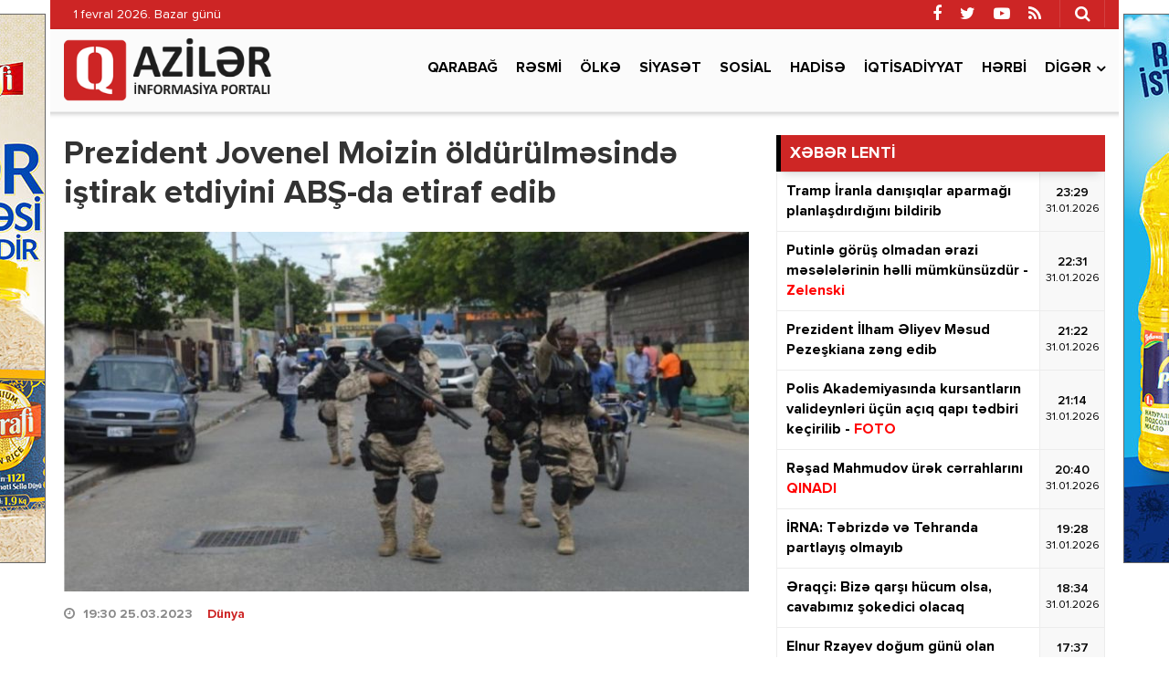

--- FILE ---
content_type: text/html; charset=utf-8
request_url: https://qaziler.az/news/world/137619-prezident-jovenel-moizin-oldurulmesinde-istirak-etdiyini-abs-da-etiraf-edib
body_size: 13737
content:
<!DOCTYPE html>
<html lang="az" class="no-js">
<head>
    <base href="https://qaziler.az/"/>
    <title>Prezident Jovenel Moizin öldürülməsində iştirak etdiyini ABŞ-da etiraf edib</title>
    <meta charset="utf-8">
    <meta http-equiv="X-UA-Compatible" content="IE=edge">
    <meta name="viewport" content="width=device-width, initial-scale=1">
    <meta name="copyright" content="© 2021 NetService Azerbaijan | www.netservice.az"/>
    <meta http-equiv="Refresh" content="1800"/>

    <meta name="description" content="Prezident Jovenel Moizin öldürülməsində iştirak etdiyini ABŞ-da etiraf edib" />
    <meta property="og:type" content="article"/>
    <meta property="og:title" content="Prezident Jovenel Moizin öldürülməsində iştirak etdiyini ABŞ-da etiraf edib"/>
    <meta property="og:description" content="Prezident Jovenel Moizin öldürülməsində iştirak etdiyini ABŞ-da etiraf edib"/>
    <meta property="og:url" content="https://qaziler.az/news/world/137619-prezident-jovenel-moizin-oldurulmesinde-istirak-etdiyini-abs-da-etiraf-edib"/>
    <meta property="og:site_name" content="Qaziler.az"/>
    <meta property="fb:app_id" content="338640950608933"/>
    <meta property="og:locale" content="az"/>
    <meta property="og:image" content="https://img.qaziler.az/news/2023/03/photo_137619.jpg?v=MjAyMy0wMy0yNSAxMDoyMjoxOA=="/>
    <meta property="og:image:secure_url" content="https://img.qaziler.az/news/2023/03/photo_137619.jpg?v=MjAyMy0wMy0yNSAxMDoyMjoxOA=="/>

    <meta property="og:image:width" content="750" />
    <meta property="og:image:height" content="436" />
    
    <link rel="apple-touch-icon" sizes="180x180" href="/assets/favicon/apple-touch-icon.png">
    <link rel="icon" type="image/png" sizes="32x32" href="/assets/favicon/favicon-32x32.png">
    <link rel="icon" type="image/png" sizes="16x16" href="/assets/favicon/favicon-16x16.png">
    <link rel="manifest" href="/site.webmanifest">

    <link rel="canonical" href="https://qaziler.az/news/world/137619-prezident-jovenel-moizin-oldurulmesinde-istirak-etdiyini-abs-da-etiraf-edib"/>
    <link rel="shortlink" href="https://qaziler.az/news/world/137619-prezident-jovenel-moizin-oldurulmesinde-istirak-etdiyini-abs-da-etiraf-edib"/>
    <link rel="alternate" type="application/rss+xml" title=" &raquo; Feed" href="https://cmn.qaziler.az/rss"/>

    <link rel="stylesheet" href="assets/css/dashicons.min.css" type="text/css" media="all" />
    <link rel="stylesheet" href="assets/css/elusive.min.css" type="text/css" media="all" />
    <link rel="stylesheet" href="assets/css/font-awesome.min.css" type="text/css" media="all" />
    <link rel="stylesheet" href="assets/css/foundation-icons.min.css" type="text/css" media="all" />
    <link rel="stylesheet" href="assets/css/genericons.min.css" type="text/css" media="all" />
    <link rel="stylesheet" href="assets/css/extra.min.css" type="text/css" media="all" />
    <link rel="stylesheet" href='assets/css/fonts.css' type="text/css" media="all" />
    <link rel="stylesheet" href="assets/css/bootstrap.min.css" type="text/css" media="all" />
    <link rel="stylesheet" href="assets/css/animate.min.css" type="text/css" media="all" />
    <link rel="stylesheet" href="assets/css/fancybox.min.css" type="text/css" media="all" />
    <link rel="stylesheet" href="assets/css/swiper.min.css" type="text/css" media="all" />
    <link rel="stylesheet" href="assets/css/hamburgers.min.css" type="text/css" media="all" />
    <link rel="stylesheet" href="//cdnjs.cloudflare.com/ajax/libs/weather-icons/2.0.9/css/weather-icons.min.css" type="text/css" media="all" />
    <link rel="stylesheet" href="//cdnjs.cloudflare.com/ajax/libs/fotorama/4.6.4/fotorama.css" type="text/css" media="all" />
    <link rel="stylesheet" href="assets/css/layout.min.css" type="text/css" media="all" />
    <link rel="stylesheet" href="assets/css/resolution.min.css" type="text/css" media="all" />
    <link rel="stylesheet" href="assets/css/custom.css?v=697eb2be63e54" type="text/css" media="all" />
    <script type="text/javascript" src="assets/js/jquery.min.js" id="jquery-js"></script>
    <script type="text/javascript" src="assets/js/frontend.js" id='stop-user-enumeration-js'></script>

    <!--[if lt IE 9]>
    <script src="assets/js/html5shiv.js"></script>
    <script src="assets/js/respond.js"></script>
    <![endif]-->
	
	<script>
	window.digitalks=window.digitalks||new function(){var t=this;t._e=[],t._c={},t.config=function(c){var i;t._c=c,t._c.script_id?((i=document.createElement("script")).src="//data.digitalks.az/v1/scripts/"+t._c.script_id+"/track.js?&cb="+Math.random(),i.async=!0,document.head.appendChild(i)):console.error("digitalks: script_id cannot be empty!")};["track","identify"].forEach(function(c){t[c]=function(){t._e.push([c].concat(Array.prototype.slice.call(arguments,0)))}})};
	 
	digitalks.config({
		script_id: "1ef20dc9-4d5c-4846-a773-c735142567d1",
		page_url: location.href,
		referrer: document.referrer
	})
	</script>

    <script type='text/javascript' src='https://platform-api.sharethis.com/js/sharethis.js#property=647f17b35380390019972213&product=sop' async='async'></script>

    <!-- Google tag (gtag.js) -->
    <script async src="https://www.googletagmanager.com/gtag/js?id=G-NCPBXESS8G"></script>
    <script>
        window.dataLayer = window.dataLayer || [];
        function gtag(){dataLayer.push(arguments);}
        gtag('js', new Date());

        gtag('config', 'G-NCPBXESS8G');
    </script>

</head>
<body>
<div id="megamenu-overlay"></div>
<nav id="megamenu" class="megamenu-class">
    <div class="megamenu-header clearfix">
        <button class="megamenu-close" type="button" title="Bağla">
            <i class="fa fa-close" aria-hidden="true"></i>
        </button>
    </div>
    <div class="megamenu-search clearfix">
        <form role="search" method="get" class="search-form" action="/" onsubmit="return false;">
            <input type="search" class="search-field" autocomplete="off" minlength="3" placeholder="Axtar &hellip;" value="" name="q" />
            <button type="submit" class="search-submit"><i class="fa fa-search" aria-hidden="true"></i></button>
        </form>
    </div>
    <div class="megamenu-inner clearfix">
        <ul id="megamenu-navigation" class="megamenu-class">
            <li class="flag menu-item menu-item-has-children"><a href="#">Dil seçin</a>
                <ul class="sub-menu">
                    <li class="menu-item current-menu-item"><a href="#" aria-current="page">Azərbaycan dilində</a></li>
                    <li class="menu-item"><a href="#ru">На русском</a></li>
                </ul>
            </li>
            <li class="menu-item current-menu-item"><a href="#" aria-current="page">Ana səhifə</a></li>
                            <li class="menu-item ">
                    <a href="news/karabakh">Qarabağ</a>
                </li>
                            <li class="menu-item ">
                    <a href="news/official">Rəsmi</a>
                </li>
                            <li class="menu-item ">
                    <a href="news/country">Ölkə</a>
                </li>
                            <li class="menu-item ">
                    <a href="news/politics">Siyasət</a>
                </li>
                            <li class="menu-item ">
                    <a href="news/social">Sosial</a>
                </li>
                            <li class="menu-item ">
                    <a href="news/hadise">Hadisə</a>
                </li>
                            <li class="menu-item ">
                    <a href="news/economy">İqtisadiyyat</a>
                </li>
                            <li class="menu-item ">
                    <a href="news/army">Hərbi</a>
                </li>
                        <li class="menu-item"><a href="#topic/video/">Video</a></li>
            <li class="menu-item"><a href="#topic/photo/">Foto</a></li>
        </ul>
    </div>
    <div class="megamenu-copyright clearfix">
        <p>© 2026 <a href="https://qaziler.az/">Qaziler.az</a> - Bütün hüquqlar qorunur.</p>
        <p class="small">Məlumatdan istifadə etdikdə istinad mütləqdir. Məlumat internet səhifələrində istifadə edildikdə müvafiq keçidin qoyulması mütləqdir.</p>
        <ul class="megamenu-social-links">
            <li class="facebook">
                <a href="https://www.facebook.com/Redaktoraz-2090673744564594" target="_blank" title="Facebook" rel="nofollow">
                    <i class="fa fa-facebook" aria-hidden="true"></i>
                </a>
            </li>
            <li class="twitter">
                <a href="https://www.twitter.com/" target="_blank" title="Twitter" rel="nofollow">
                    <i class="fa fa-twitter" aria-hidden="true"></i>
                </a>
            </li>
            <li class="youtube">
                <a href="https://www.youtube.com/" target="_blank" title="Youtube" rel="nofollow">
                    <i class="fa fa-youtube-play" aria-hidden="true"></i>
                </a>
            </li>
            <li class="rss">
                <a href="https://cmn.qaziler.az/rss" target="_blank" title="RSS" rel="nofollow">
                    <i class="fa fa-rss" aria-hidden="true"></i>
                </a>
            </li>
        </ul>
    </div>
</nav>
<header id="header" class="header-class" role="banner">
    <div class="header-container container">
        <div class="header-left-area">
            <div class="hidden-xs">
                <p class="header-date">1 fevral 2026. Bazar günü</p>
            </div>
            <div class="visible-xs">
                <div class="header-logo">
                    <div class="header-div-balance">
                        <a href="/" title="Qaziler.az" class="logo-link">
                            <h1 id="logo">Qaziler.az</h1>
                        </a>
                    </div>
                </div>
                <div class="header-megamenu-button">
                    <div class="header-div-balance">
                        <button id="megamenu-open" class="hamburger" type="button" title="Meqa menyunu aç">
                    <span class="hamburger-box">
                    <span class="hamburger-inner"></span>
                    </span>
                        </button>
                    </div>
                </div>
            </div>
        </div>
        <div class="header-right-area">
            <div class="header-page-links">
                <div class="header-div-balance">
                </div>
            </div>
            <div class="header-search-button">
                <div class="header-div-balance">
                    <button class="search-button" type="button" title="Axtarışa başla">
                        <i class="fa fa-search" aria-hidden="true"></i>
                    </button>
                </div>
                <div class="search-box">
                    <form role="search" method="get" class="search-form" action="/" onsubmit="return false;">
                        <input type="search" class="search-field" autocomplete="off" minlength="3" placeholder="Axtar &hellip;" value="" name="s" />
                        <button type="submit" class="search-submit"><i class="fa fa-search" aria-hidden="true"></i></button>
                    </form>
                </div>
            </div>
            <div class="header-social-links">
                <div class="header-div-balance">
                    <ul class="social-links">
                        <li class="facebook">
                            <a href="https://www.facebook.com/Redaktoraz-2090673744564594" target="_blank" data-toggle="tooltip" data-placement="bottom" title="Facebook" rel="nofollow">
                                <i class="fa fa-facebook" aria-hidden="true"></i>
                            </a>
                        </li>
                        <li class="twitter">
                            <a href="https://www.twitter.com/" target="_blank" data-toggle="tooltip" data-placement="bottom" title="Twitter" rel="nofollow">
                                <i class="fa fa-twitter" aria-hidden="true"></i>
                            </a>
                        </li>
                        <li class="youtube">
                            <a href="https://www.youtube.com/" target="_blank" data-toggle="tooltip" data-placement="bottom" title="Youtube" rel="nofollow">
                                <i class="fa fa-youtube-play" aria-hidden="true"></i>
                            </a>
                        </li>
                        <li class="rss">
                            <a href="https://cmn.qaziler.az/rss" target="_blank" data-toggle="tooltip" data-placement="bottom" title="RSS" rel="nofollow">
                                <i class="fa fa-rss" aria-hidden="true"></i>
                            </a>
                        </li>
                    </ul>
                </div>
            </div>
        </div>
    </div>
</header>
<nav id="navigation" class="navigation-class" role="navigation">
    <div class="navigation-container container">
        <div class="clearfix"></div>
        <a href="/"><img src="assets/images/logo.png" style="height: 70px; margin: 10px 0; float: left" /></a>
        <ul id="primary-navigation" class="primary-class">
                            <li class="menu-item ">
                    <a href="news/karabakh">Qarabağ</a>
                </li>
                            <li class="menu-item ">
                    <a href="news/official">Rəsmi</a>
                </li>
                            <li class="menu-item ">
                    <a href="news/country">Ölkə</a>
                </li>
                            <li class="menu-item ">
                    <a href="news/politics">Siyasət</a>
                </li>
                            <li class="menu-item ">
                    <a href="news/social">Sosial</a>
                </li>
                            <li class="menu-item ">
                    <a href="news/hadise">Hadisə</a>
                </li>
                            <li class="menu-item ">
                    <a href="news/economy">İqtisadiyyat</a>
                </li>
                            <li class="menu-item ">
                    <a href="news/army">Hərbi</a>
                </li>
                        <li class="menu-item menu-item-has-children"><a href="#">Digər</a>
                <ul class="sub-menu">
                                            <li class="menu-item"><a href="news/health">Sağlamlıq</a></li>
                                            <li class="menu-item"><a href="news/sience">Elm və təhsil</a></li>
                                            <li class="menu-item"><a href="news/sport">İdman</a></li>
                                            <li class="menu-item"><a href="news/culture">Mədəniyyət</a></li>
                                            <li class="menu-item"><a href="news/interview">Müsahibə</a></li>
                                            <li class="menu-item"><a href="news/world">Dünya</a></li>
                                            <li class="menu-item"><a href="news/interesting">Maraqlı</a></li>
                                            <li class="menu-item"><a href="news/region">Region</a></li>
                                            <li class="menu-item"><a href="news/opinion">Mövqe</a></li>
                                    </ul>
            </li>
            <!--<li class="video menu-item"><a href="#topic/video/">Video</a></li>
            <li class="photo menu-item"><a href="#topic/photo/">Foto</a></li>-->
        </ul>
    </div>
</nav>
<script>
    jQuery('form button[type=submit]').on('click',function(){
        var q = jQuery(this).prev().val();
        window.location.href='/search/'+q;
    });
</script><div id="wrapper" class="wrapper-class">
    <div class="wrapper-container container">
        <div class="wrapper-row row">
            <div class="container-fluid">
                <div class="row">
                    <main id="main" class="main-class col-lg-8 col-md-8 col-sm-12 col-xs-12 margin-bottom mobile" role="main">
    <div class="main-inner">
        <article class="news-full">
            <h1 class="post-title">
                <strong>Prezident Jovenel Moizin öldürülməsində iştirak etdiyini ABŞ-da etiraf edib</strong>
            </h1>
            <div class="post-thumbnail-fill">
                <img width="768" height="403" src="https://img.qaziler.az/news/2023/03/photo_137619.jpg?v=MjAyMy0wMy0yNSAxMDoyMjoxOA==" class="frontend-thumbnail" alt="Prezident Jovenel Moizin öldürülməsində iştirak etdiyini ABŞ-da etiraf edib" loading="lazy" title="Prezident Jovenel Moizin öldürülməsində iştirak etdiyini ABŞ-da etiraf edib" />
                <img src="assets/images/share-thumbnail.jpg" class="backend-thumbnail" alt="backend" rel="nofollow">
            </div>
            <div class="post-caption clearfix">
                <div class="post-meta clearfix">
                    <span class="post-date icon-right">
                        <i class="fa fa-clock-o"></i>
                        <time datetime="2023-03-25T19:30:00+04:00">19:30 25.03.2023</time>
                        &nbsp;&nbsp;
                        <a href="news/world">Dünya</a>

                    </span>
                                    </div>
                <div class="post-entry clearfix" itemprop="articleBody">
                                        <p>Haiti və Çili vətəndaşı Rodolf Jaar 2021-ci ilin iyulunda Haiti prezidenti Jovenel Moizin öldürülməsində iştirak etdiyini ABŞ-da etiraf edib.</p>

<p>QAZİLER.AZ Trend-ə istinadən verdiyi məlumata görə,  R.Jaar günahını Mayami məhkəməsində etiraf edib. O, Haiti liderinin oğurlanması və öldürülməsinə maliyyə dəstəyi verdiyini bildirib.</p>

<p>Bildirilir ki, o, cinayətkar qruplaşmanın üzvü olan Kolumbiya vətəndaşlarını silah, ərzaq və mənzillə də təmin edib.</p>

<p>Eyni zamanda, təqsirləndirilən şəxs ABŞ-da həbsdə olan daha on nəfərin mühakimə olunmasına kömək edəcək məlumatları təqdim edərək, istintaqla razılaşıb.</p>

<p> </p>

<p> </p>
                    
                    
                    <div class="post-share" style="margin-top: 20px;">
                        <!-- ShareThis BEGIN --><div class="sharethis-inline-share-buttons"></div><!-- ShareThis END -->
                    </div>
                </div>
            </div>
        </article>

        <div class="wide_banner">
            <div class="text-center">
                <div class="hidden-xs">
					<a href="https://bit.ly/linkkorovushka" target="_blank"><img src="/assets/adv/wpm/korovushka_740x90.jpg" style="border: 1px solid #666; margin: 0 0 20px;max-width: 100%" /></a>
					                </div>
                <div class="visible-xs hidden-sm hidden-md hidden-lg">
                    <a href="https://bit.ly/linkashrafi" target="_blank">
						<img src="/assets/adv/wpm/ashrafi_320x200.jpg" style="border: 1px solid #666;max-width: 100%" />
					</a>
					<br/><br/>
					<a href="https://bit.ly/linksunpalermo" target="_blank">
						<img src="/assets/adv/wpm/sun_palermo_320x200.jpg" style="border: 1px solid #666;max-width: 100%" />
					</a>
					<br/><br/>
					<a href="https://bit.ly/linkkorovushka" target="_blank">
						<img src="/assets/adv/wpm/korovushka_320x200.jpg" style="border: 1px solid #666;max-width: 100%" />
					</a>
					<br/><br/>
					<img src="/assets/adv/wpm/odel_320x200.jpg" style="border: 1px solid #666; max-width: 100%" />
					<br/><br/>
                                    </div>
            </div>
            <div style="max-width: 100%; text-align:center;margin: 0 0 40px;">
                <a href="http://diaspor.gov.az/qarabag/" target="_blank"><img src="/assets/adv/diaspora.png" alt="Diaspora" style="max-width: 100%;" /></a>
            </div>
        </div>

        <div class="sidebar-class">
            <div class="row">
                                    <div class="widget-odd widget-first widget-1 widget hide-meta am_widget_full col-sm-12 col-xs-12">
                        <h4 class="widget-title">
                            <span><a href="news/world">Dünya</a></span>
                        </h4>
                        <div class="row">
                                                            <div class="col-lg-4 col-md-6 col-sm-12 col-xs-12">
                                    <article class="col-item">
                                        <div class="post-thumbnail-fill">
                                            <a href="news/world/188985-tramp-iranla-danisiqlar-aparmagi-planlasdirdigini-bildirib" title="Tramp İranla danışıqlar aparmağı planlaşdırdığını bildirib">
                                                <img width="480" height="350" src="https://img.qaziler.az/news/2026/01/photo_187606.jpg" class="frontend-thumbnail" alt="Tramp İranla danışıqlar aparmağı planlaşdırdığını bildirib" loading="lazy" title="Tramp İranla danışıqlar aparmağı planlaşdırdığını bildirib" />
                                                <img src="assets/images/mobile-thumbnail.jpg" class="backend-thumbnail" alt="backend" rel="nofollow">
                                            </a>
                                        </div>
                                        <div class="featured-caption" style="min-height: 100px">
                                            <a href="news/world/188985-tramp-iranla-danisiqlar-aparmagi-planlasdirdigini-bildirib" title="Tramp İranla danışıqlar aparmağı planlaşdırdığını bildirib">
                                                <div class="featured-title">
                                                    <strong>Tramp İranla danışıqlar aparmağı planlaşdırdığını bildirib</strong>
                                                </div>
                                            </a>
                                        </div>
                                    </article>
                                </div>
                                                            <div class="col-lg-4 col-md-6 col-sm-12 col-xs-12">
                                    <article class="col-item">
                                        <div class="post-thumbnail-fill">
                                            <a href="news/world/188965-abs-iran-dunyanin-her-yerindeki-banklara-pul-kocurur" title="ABŞ: İran dünyanın hər yerindəki banklara pul köçürür">
                                                <img width="480" height="350" src="https://img.qaziler.az/news/2026/01/photo_188965.jpg" class="frontend-thumbnail" alt="ABŞ: İran dünyanın hər yerindəki banklara pul köçürür" loading="lazy" title="ABŞ: İran dünyanın hər yerindəki banklara pul köçürür" />
                                                <img src="assets/images/mobile-thumbnail.jpg" class="backend-thumbnail" alt="backend" rel="nofollow">
                                            </a>
                                        </div>
                                        <div class="featured-caption" style="min-height: 100px">
                                            <a href="news/world/188965-abs-iran-dunyanin-her-yerindeki-banklara-pul-kocurur" title="ABŞ: İran dünyanın hər yerindəki banklara pul köçürür">
                                                <div class="featured-title">
                                                    <strong>ABŞ: İran dünyanın hər yerindəki banklara pul köçürür</strong>
                                                </div>
                                            </a>
                                        </div>
                                    </article>
                                </div>
                                                            <div class="col-lg-4 col-md-6 col-sm-12 col-xs-12">
                                    <article class="col-item">
                                        <div class="post-thumbnail-fill">
                                            <a href="news/world/188961-tramp-iranin-abs-ile-raziliga-gelmek-istediyini-bildirib" title="Tramp İranın ABŞ ilə razılığa gəlmək istədiyini bildirib">
                                                <img width="480" height="350" src="https://img.qaziler.az/news/2026/01/photo_188961.jpg" class="frontend-thumbnail" alt="Tramp İranın ABŞ ilə razılığa gəlmək istədiyini bildirib" loading="lazy" title="Tramp İranın ABŞ ilə razılığa gəlmək istədiyini bildirib" />
                                                <img src="assets/images/mobile-thumbnail.jpg" class="backend-thumbnail" alt="backend" rel="nofollow">
                                            </a>
                                        </div>
                                        <div class="featured-caption" style="min-height: 100px">
                                            <a href="news/world/188961-tramp-iranin-abs-ile-raziliga-gelmek-istediyini-bildirib" title="Tramp İranın ABŞ ilə razılığa gəlmək istədiyini bildirib">
                                                <div class="featured-title">
                                                    <strong>Tramp İranın ABŞ ilə razılığa gəlmək istədiyini bildirib</strong>
                                                </div>
                                            </a>
                                        </div>
                                    </article>
                                </div>
                                                            <div class="col-lg-4 col-md-6 col-sm-12 col-xs-12">
                                    <article class="col-item">
                                        <div class="post-thumbnail-fill">
                                            <a href="news/world/188964-sotlandiyada-melaniya-tramp-haqqinda-filmin-premyerasina-cemi-16-bilet-satildi" title="Şotlandiyada Melaniya Tramp haqqında filmin premyerasına cəmi 16 bilet satıldı">
                                                <img width="480" height="350" src="https://img.qaziler.az/news/2026/01/photo_188964.jpg" class="frontend-thumbnail" alt="Şotlandiyada Melaniya Tramp haqqında filmin premyerasına cəmi 16 bilet satıldı" loading="lazy" title="Şotlandiyada Melaniya Tramp haqqında filmin premyerasına cəmi 16 bilet satıldı" />
                                                <img src="assets/images/mobile-thumbnail.jpg" class="backend-thumbnail" alt="backend" rel="nofollow">
                                            </a>
                                        </div>
                                        <div class="featured-caption" style="min-height: 100px">
                                            <a href="news/world/188964-sotlandiyada-melaniya-tramp-haqqinda-filmin-premyerasina-cemi-16-bilet-satildi" title="Şotlandiyada Melaniya Tramp haqqında filmin premyerasına cəmi 16 bilet satıldı">
                                                <div class="featured-title">
                                                    <strong>Şotlandiyada Melaniya Tramp haqqında filmin premyerasına cəmi 16 bilet satıldı</strong>
                                                </div>
                                            </a>
                                        </div>
                                    </article>
                                </div>
                                                            <div class="col-lg-4 col-md-6 col-sm-12 col-xs-12">
                                    <article class="col-item">
                                        <div class="post-thumbnail-fill">
                                            <a href="news/world/188959-abs-iranin-daxili-isler-nazirine-qarsi-sanksiya-tetbiq-edib" title="ABŞ İranın daxili işlər nazirinə qarşı sanksiya tətbiq edib">
                                                <img width="480" height="350" src="https://img.qaziler.az/news/2026/01/photo_188959.jpg" class="frontend-thumbnail" alt="ABŞ İranın daxili işlər nazirinə qarşı sanksiya tətbiq edib" loading="lazy" title="ABŞ İranın daxili işlər nazirinə qarşı sanksiya tətbiq edib" />
                                                <img src="assets/images/mobile-thumbnail.jpg" class="backend-thumbnail" alt="backend" rel="nofollow">
                                            </a>
                                        </div>
                                        <div class="featured-caption" style="min-height: 100px">
                                            <a href="news/world/188959-abs-iranin-daxili-isler-nazirine-qarsi-sanksiya-tetbiq-edib" title="ABŞ İranın daxili işlər nazirinə qarşı sanksiya tətbiq edib">
                                                <div class="featured-title">
                                                    <strong>ABŞ İranın daxili işlər nazirinə qarşı sanksiya tətbiq edib</strong>
                                                </div>
                                            </a>
                                        </div>
                                    </article>
                                </div>
                                                            <div class="col-lg-4 col-md-6 col-sm-12 col-xs-12">
                                    <article class="col-item">
                                        <div class="post-thumbnail-fill">
                                            <a href="news/world/188958-ukraynada-magaza-sahiblerine-ehtiyat-toplamaq-tovsiye-olunub" title="Ukraynada mağaza sahiblərinə ehtiyat toplamaq tövsiyə olunub">
                                                <img width="480" height="350" src="https://img.qaziler.az/news/2026/01/photo_188958.jpg" class="frontend-thumbnail" alt="Ukraynada mağaza sahiblərinə ehtiyat toplamaq tövsiyə olunub" loading="lazy" title="Ukraynada mağaza sahiblərinə ehtiyat toplamaq tövsiyə olunub" />
                                                <img src="assets/images/mobile-thumbnail.jpg" class="backend-thumbnail" alt="backend" rel="nofollow">
                                            </a>
                                        </div>
                                        <div class="featured-caption" style="min-height: 100px">
                                            <a href="news/world/188958-ukraynada-magaza-sahiblerine-ehtiyat-toplamaq-tovsiye-olunub" title="Ukraynada mağaza sahiblərinə ehtiyat toplamaq tövsiyə olunub">
                                                <div class="featured-title">
                                                    <strong>Ukraynada mağaza sahiblərinə ehtiyat toplamaq tövsiyə olunub</strong>
                                                </div>
                                            </a>
                                        </div>
                                    </article>
                                </div>
                                                            <div class="col-lg-4 col-md-6 col-sm-12 col-xs-12">
                                    <article class="col-item">
                                        <div class="post-thumbnail-fill">
                                            <a href="news/world/188957-niderland-rusiyani-tehlukesizliyine-esas-tehdid" title="Niderland Rusiyanı təhlükəsizliyinə əsas təhdid  elan etdi">
                                                <img width="480" height="350" src="https://img.qaziler.az/news/2026/01/photo_188957.jpg" class="frontend-thumbnail" alt="Niderland Rusiyanı təhlükəsizliyinə əsas təhdid  elan etdi" loading="lazy" title="Niderland Rusiyanı təhlükəsizliyinə əsas təhdid  elan etdi" />
                                                <img src="assets/images/mobile-thumbnail.jpg" class="backend-thumbnail" alt="backend" rel="nofollow">
                                            </a>
                                        </div>
                                        <div class="featured-caption" style="min-height: 100px">
                                            <a href="news/world/188957-niderland-rusiyani-tehlukesizliyine-esas-tehdid" title="Niderland Rusiyanı təhlükəsizliyinə əsas təhdid  elan etdi">
                                                <div class="featured-title">
                                                    <strong>Niderland Rusiyanı təhlükəsizliyinə əsas təhdid  <font color='red'>elan etdi</font></strong>
                                                </div>
                                            </a>
                                        </div>
                                    </article>
                                </div>
                                                            <div class="col-lg-4 col-md-6 col-sm-12 col-xs-12">
                                    <article class="col-item">
                                        <div class="post-thumbnail-fill">
                                            <a href="news/world/188955-niderland-kiyeve-her-il-3-milyard-avrodan-cox-vesait-ayirmagi-planlayir" title="Niderland Kiyevə hər il 3 milyard avrodan çox vəsait ayırmağı planlayır">
                                                <img width="480" height="350" src="https://img.qaziler.az/news/2026/01/photo_188955.jpg" class="frontend-thumbnail" alt="Niderland Kiyevə hər il 3 milyard avrodan çox vəsait ayırmağı planlayır" loading="lazy" title="Niderland Kiyevə hər il 3 milyard avrodan çox vəsait ayırmağı planlayır" />
                                                <img src="assets/images/mobile-thumbnail.jpg" class="backend-thumbnail" alt="backend" rel="nofollow">
                                            </a>
                                        </div>
                                        <div class="featured-caption" style="min-height: 100px">
                                            <a href="news/world/188955-niderland-kiyeve-her-il-3-milyard-avrodan-cox-vesait-ayirmagi-planlayir" title="Niderland Kiyevə hər il 3 milyard avrodan çox vəsait ayırmağı planlayır">
                                                <div class="featured-title">
                                                    <strong>Niderland Kiyevə hər il 3 milyard avrodan çox vəsait ayırmağı planlayır</strong>
                                                </div>
                                            </a>
                                        </div>
                                    </article>
                                </div>
                                                            <div class="col-lg-4 col-md-6 col-sm-12 col-xs-12">
                                    <article class="col-item">
                                        <div class="post-thumbnail-fill">
                                            <a href="news/world/188954-kruiz-gemisinde-200-sernisin-muemmali-xesteliye-yoluxub" title="Kruiz gəmisində 200 sərnişin müəmmalı xəstəliyə yoluxub">
                                                <img width="480" height="350" src="https://img.qaziler.az/news/2026/01/photo_188954.jpg?v=MjAyNi0wMS0zMCAyMDo0MzowMA==" class="frontend-thumbnail" alt="Kruiz gəmisində 200 sərnişin müəmmalı xəstəliyə yoluxub" loading="lazy" title="Kruiz gəmisində 200 sərnişin müəmmalı xəstəliyə yoluxub" />
                                                <img src="assets/images/mobile-thumbnail.jpg" class="backend-thumbnail" alt="backend" rel="nofollow">
                                            </a>
                                        </div>
                                        <div class="featured-caption" style="min-height: 100px">
                                            <a href="news/world/188954-kruiz-gemisinde-200-sernisin-muemmali-xesteliye-yoluxub" title="Kruiz gəmisində 200 sərnişin müəmmalı xəstəliyə yoluxub">
                                                <div class="featured-title">
                                                    <strong>Kruiz gəmisində 200 sərnişin müəmmalı xəstəliyə yoluxub</strong>
                                                </div>
                                            </a>
                                        </div>
                                    </article>
                                </div>
                                                    </div>
                    </div>
                            </div>
        </div>
        
        <div class="clearfix"></div>
    </div>
</main>




                    <aside id="__sidebar" class="sidebar-class col-lg-4 col-md-4 col-sm-12 col-xs-12 margin-bottom" role="complementary">
                        <!--<div id="custom_html-7" class="widget_text widget-odd widget-first widget-1 widget widget_custom_html">
                            <div class="textwidget custom-html-widget">
                                Reklam
                            </div>
                        </div>-->
                            <div id="am_widget_lent-3" class="widget-odd widget-first widget-1 widget am_widget_lent">
        <h4 class="widget-title">XƏBƏR LENTİ</h4>
        <div class="news-lent">
                            <article id="lent-0" class="lent-list clearfix">
                    <a href="news/world/188985-tramp-iranla-danisiqlar-aparmagi-planlasdirdigini-bildirib" title="Tramp İranla danışıqlar aparmağı planlaşdırdığını bildirib">
                        <div class="title">
                            <strong>Tramp İranla danışıqlar aparmağı planlaşdırdığını bildirib</strong>
                        </div>
                        <div class="time">
                            <div class="time-middle">23:29                                <span>31.01.2026</span>
                            </div>
                        </div>
                    </a>
                </article>
                            <article id="lent-1" class="lent-list clearfix">
                    <a href="news/region/188984-putinle-gorus-olmadan-erazi-meselelerinin-helli-mumkunsuzdur" title="Putinlə görüş olmadan ərazi məsələlərinin həlli mümkünsüzdür -  Zelenski">
                        <div class="title">
                            <strong>Putinlə görüş olmadan ərazi məsələlərinin həlli mümkünsüzdür -  <font color='red'>Zelenski</font></strong>
                        </div>
                        <div class="time">
                            <div class="time-middle">22:31                                <span>31.01.2026</span>
                            </div>
                        </div>
                    </a>
                </article>
                            <article id="lent-2" class="lent-list clearfix">
                    <a href="news/official/188983-prezident-ilham-eliyev-mesud-pezeskiana-zeng-edib" title="Prezident İlham Əliyev Məsud Pezeşkiana zəng edib">
                        <div class="title">
                            <strong>Prezident İlham Əliyev Məsud Pezeşkiana zəng edib</strong>
                        </div>
                        <div class="time">
                            <div class="time-middle">21:22                                <span>31.01.2026</span>
                            </div>
                        </div>
                    </a>
                </article>
                            <article id="lent-3" class="lent-list clearfix">
                    <a href="news/country/188982-polis-akademiyasinda-kursantlarin-valideynleri-ucun-aciq-qapi-tedbiri-kecirilib" title="Polis Akademiyasında kursantların valideynləri üçün açıq qapı tədbiri keçirilib - FOTO">
                        <div class="title">
                            <strong>Polis Akademiyasında kursantların valideynləri üçün açıq qapı tədbiri keçirilib - <font color='red'>FOTO</font></strong>
                        </div>
                        <div class="time">
                            <div class="time-middle">21:14                                <span>31.01.2026</span>
                            </div>
                        </div>
                    </a>
                </article>
                            <article id="lent-4" class="lent-list clearfix">
                    <a href="news/health/188980-resad-mahmudov-urek-cerrahlarini" title="Rəşad Mahmudov ürək cərrahlarını  QINADI">
                        <div class="title">
                            <strong>Rəşad Mahmudov ürək cərrahlarını  <font color='red'>QINADI</font></strong>
                        </div>
                        <div class="time">
                            <div class="time-middle">20:40                                <span>31.01.2026</span>
                            </div>
                        </div>
                    </a>
                </article>
                            <article id="lent-5" class="lent-list clearfix">
                    <a href="news/region/188981-irna-tebrizde-ve-tehranda-partlayis-olmayib" title="İRNA: Təbrizdə və Tehranda partlayış olmayıb">
                        <div class="title">
                            <strong>İRNA: Təbrizdə və Tehranda partlayış olmayıb</strong>
                        </div>
                        <div class="time">
                            <div class="time-middle">19:28                                <span>31.01.2026</span>
                            </div>
                        </div>
                    </a>
                </article>
                            <article id="lent-6" class="lent-list clearfix">
                    <a href="news/region/188979-eraqci-bize-qarsi-hucum-olsa-cavabimiz-sokedici-olacaq" title="Əraqçi: Bizə qarşı hücum olsa, cavabımız şokedici olacaq">
                        <div class="title">
                            <strong>Əraqçi: Bizə qarşı hücum olsa, cavabımız şokedici olacaq</strong>
                        </div>
                        <div class="time">
                            <div class="time-middle">18:34                                <span>31.01.2026</span>
                            </div>
                        </div>
                    </a>
                </article>
                            <article id="lent-7" class="lent-list clearfix">
                    <a href="news/country/188977-elnur-rzayev-dogum-gunu-olan-sehid-ovladlari-ile-gorusub" title="Elnur Rzayev doğum günü olan şəhid övladları ilə görüşüb - FOTO">
                        <div class="title">
                            <strong>Elnur Rzayev doğum günü olan şəhid övladları ilə görüşüb - <font color='red'>FOTO</font></strong>
                        </div>
                        <div class="time">
                            <div class="time-middle">17:37                                <span>31.01.2026</span>
                            </div>
                        </div>
                    </a>
                </article>
                            <article id="lent-8" class="lent-list clearfix">
                    <a href="news/country/188978-kulekli-hava-seraiti-ile-bagli-sari-xeberdarliq-verilib" title="Küləkli hava şəraiti ilə bağlı sarı xəbərdarlıq verilib">
                        <div class="title">
                            <strong>Küləkli hava şəraiti ilə bağlı sarı xəbərdarlıq verilib</strong>
                        </div>
                        <div class="time">
                            <div class="time-middle">16:50                                <span>31.01.2026</span>
                            </div>
                        </div>
                    </a>
                </article>
                            <article id="lent-9" class="lent-list clearfix">
                    <a href="news/country/188976-sabah-duman-olacaq-kulek-esecek" title="Sabah duman olacaq, külək əsəcək">
                        <div class="title">
                            <strong>Sabah duman olacaq, külək əsəcək</strong>
                        </div>
                        <div class="time">
                            <div class="time-middle">16:08                                <span>31.01.2026</span>
                            </div>
                        </div>
                    </a>
                </article>
                            <article id="lent-10" class="lent-list clearfix">
                    <a href="news/politics/188975-azerbaycanin-turkiyedeki-sefiri-mehemmed-emin-resulzadenin-mezarini-ziyaret-edib" title="Azərbaycanın Türkiyədəki səfiri Məhəmməd Əmin Rəsulzadənin məzarını ziyarət edib">
                        <div class="title">
                            <strong>Azərbaycanın Türkiyədəki səfiri Məhəmməd Əmin Rəsulzadənin məzarını ziyarət edib</strong>
                        </div>
                        <div class="time">
                            <div class="time-middle">15:31                                <span>31.01.2026</span>
                            </div>
                        </div>
                    </a>
                </article>
                            <article id="lent-11" class="lent-list clearfix">
                    <a href="news/hadise/188974-goranboyda-anasini-qetle-yetirib-arvadini-bicaqlamaqda-subheli-bilinen-sexs-saxlanilib" title="Goranboyda anasını qətlə yetirib, arvadını bıçaqlamaqda şübhəli bilinən şəxs saxlanılıb - YENİLƏNİB">
                        <div class="title">
                            <strong>Goranboyda anasını qətlə yetirib, arvadını bıçaqlamaqda şübhəli bilinən şəxs saxlanılıb - <font color='red'>YENİLƏNİB</font></strong>
                        </div>
                        <div class="time">
                            <div class="time-middle">14:15                                <span>31.01.2026</span>
                            </div>
                        </div>
                    </a>
                </article>
                            <article id="lent-12" class="lent-list clearfix">
                    <a href="news/country/188973-postmuharibe-dovrunde-sehid-aileleri-uzvleri-ve-muharibe-istirakcilari-olan-132-min-sexse-xidmet-gosterilib" title="Postmüharibə dövründə şəhid ailələri üzvləri və müharibə iştirakçıları olan 132 min şəxsə xidmət göstərilib">
                        <div class="title">
                            <strong>Postmüharibə dövründə şəhid ailələri üzvləri və müharibə iştirakçıları olan 132 min şəxsə xidmət göstərilib</strong>
                        </div>
                        <div class="time">
                            <div class="time-middle">13:08                                <span>31.01.2026</span>
                            </div>
                        </div>
                    </a>
                </article>
                            <article id="lent-13" class="lent-list clearfix">
                    <a href="news/health/188972-nipah-virusuna-qarsi-peyvend-aprelde-insanlar-uzerinde-sinaqdan-kecirilecek" title="Nipah virusuna qarşı peyvənd apreldə insanlar üzərində sınaqdan keçiriləcək">
                        <div class="title">
                            <strong>Nipah virusuna qarşı peyvənd apreldə insanlar üzərində sınaqdan keçiriləcək</strong>
                        </div>
                        <div class="time">
                            <div class="time-middle">12:25                                <span>31.01.2026</span>
                            </div>
                        </div>
                    </a>
                </article>
                            <article id="lent-14" class="lent-list clearfix">
                    <a href="news/country/188971-bakida-urek-transplantasiyasi-ile-bagli-deyirmi-masa-kecirilir" title="Bakıda ürək transplantasiyası ilə bağlı dəyirmi masa keçirilir">
                        <div class="title">
                            <strong>Bakıda ürək transplantasiyası ilə bağlı dəyirmi masa keçirilir</strong>
                        </div>
                        <div class="time">
                            <div class="time-middle">11:21                                <span>31.01.2026</span>
                            </div>
                        </div>
                    </a>
                </article>
                            <article id="lent-15" class="lent-list clearfix">
                    <a href="news/country/188970-bdypi-heftesonu-sefere-cixacaq-suruculere-xeberdarliq-etdi" title="BDYPİ həftəsonu səfərə çıxacaq sürücülərə xəbərdarlıq etdi">
                        <div class="title">
                            <strong>BDYPİ həftəsonu səfərə çıxacaq sürücülərə xəbərdarlıq etdi</strong>
                        </div>
                        <div class="time">
                            <div class="time-middle">10:14                                <span>31.01.2026</span>
                            </div>
                        </div>
                    </a>
                </article>
                            <article id="lent-16" class="lent-list clearfix">
                    <a href="news/economy/188969-azerbaycandan-yanacaq-tedarukunun-baslanmasi-ermenistan-bazarini-destekleyir-ing" title="Azərbaycandan yanacaq tədarükünün başlanması Ermənistan bazarını dəstəkləyir – ING">
                        <div class="title">
                            <strong>Azərbaycandan yanacaq tədarükünün başlanması Ermənistan bazarını dəstəkləyir – ING</strong>
                        </div>
                        <div class="time">
                            <div class="time-middle">09:19                                <span>31.01.2026</span>
                            </div>
                        </div>
                    </a>
                </article>
                            <article id="lent-17" class="lent-list clearfix">
                    <a href="news/country/188968-leyla-eliyeva-bmt-nin-cenevredeki-ofisinin-bas-direktoru-ile-gorusub" title="Leyla Əliyeva BMT-nin Cenevrədəki ofisinin baş direktoru ilə görüşüb">
                        <div class="title">
                            <strong>Leyla Əliyeva BMT-nin Cenevrədəki ofisinin baş direktoru ilə görüşüb</strong>
                        </div>
                        <div class="time">
                            <div class="time-middle">23:57                                <span>30.01.2026</span>
                            </div>
                        </div>
                    </a>
                </article>
                            <article id="lent-18" class="lent-list clearfix">
                    <a href="news/economy/188967-qizilin-qiymeti-4-800-dollardan-asagi-dusdu" title="Qızılın qiyməti 4 800 dollardan aşağı düşdü">
                        <div class="title">
                            <strong>Qızılın qiyməti 4 800 dollardan aşağı düşdü</strong>
                        </div>
                        <div class="time">
                            <div class="time-middle">23:42                                <span>30.01.2026</span>
                            </div>
                        </div>
                    </a>
                </article>
                            <article id="lent-19" class="lent-list clearfix">
                    <a href="news/country/188966-zig-dairesi-hava-limani-yolunda" title="Zığ dairəsi-Hava Limanı yolunda  sürət həddi endirilib">
                        <div class="title">
                            <strong>Zığ dairəsi-Hava Limanı yolunda  <font color='red'>sürət həddi endirilib</font></strong>
                        </div>
                        <div class="time">
                            <div class="time-middle">23:29                                <span>30.01.2026</span>
                            </div>
                        </div>
                    </a>
                </article>
                            <article id="lent-20" class="lent-list clearfix">
                    <a href="news/world/188965-abs-iran-dunyanin-her-yerindeki-banklara-pul-kocurur" title="ABŞ: İran dünyanın hər yerindəki banklara pul köçürür">
                        <div class="title">
                            <strong>ABŞ: İran dünyanın hər yerindəki banklara pul köçürür</strong>
                        </div>
                        <div class="time">
                            <div class="time-middle">23:15                                <span>30.01.2026</span>
                            </div>
                        </div>
                    </a>
                </article>
                            <article id="lent-21" class="lent-list clearfix">
                    <a href="news/world/188961-tramp-iranin-abs-ile-raziliga-gelmek-istediyini-bildirib" title="Tramp İranın ABŞ ilə razılığa gəlmək istədiyini bildirib">
                        <div class="title">
                            <strong>Tramp İranın ABŞ ilə razılığa gəlmək istədiyini bildirib</strong>
                        </div>
                        <div class="time">
                            <div class="time-middle">23:00                                <span>30.01.2026</span>
                            </div>
                        </div>
                    </a>
                </article>
                            <article id="lent-22" class="lent-list clearfix">
                    <a href="news/politics/188963-rusiya-ukrayna-danisiqlari-abs-olmadan-da-mehsuldar-ola-biler" title="Rusiya-Ukrayna danışıqları ABŞ olmadan da məhsuldar ola bilər - Tramp">
                        <div class="title">
                            <strong>Rusiya-Ukrayna danışıqları ABŞ olmadan da məhsuldar ola bilər - <font color='red'>Tramp</font></strong>
                        </div>
                        <div class="time">
                            <div class="time-middle">22:43                                <span>30.01.2026</span>
                            </div>
                        </div>
                    </a>
                </article>
                            <article id="lent-23" class="lent-list clearfix">
                    <a href="news/world/188964-sotlandiyada-melaniya-tramp-haqqinda-filmin-premyerasina-cemi-16-bilet-satildi" title="Şotlandiyada Melaniya Tramp haqqında filmin premyerasına cəmi 16 bilet satıldı">
                        <div class="title">
                            <strong>Şotlandiyada Melaniya Tramp haqqında filmin premyerasına cəmi 16 bilet satıldı</strong>
                        </div>
                        <div class="time">
                            <div class="time-middle">22:31                                <span>30.01.2026</span>
                            </div>
                        </div>
                    </a>
                </article>
                            <article id="lent-24" class="lent-list clearfix">
                    <a href="news/culture/188962-abs-hindistandan-ogurlanmis-heykelleri-esrler-sonra-geri-qaytarib" title="ABŞ Hindistandan oğurlanmış heykəlləri əsrlər sonra geri qaytarıb">
                        <div class="title">
                            <strong>ABŞ Hindistandan oğurlanmış heykəlləri əsrlər sonra geri qaytarıb</strong>
                        </div>
                        <div class="time">
                            <div class="time-middle">22:19                                <span>30.01.2026</span>
                            </div>
                        </div>
                    </a>
                </article>
                            <article id="lent-25" class="lent-list clearfix">
                    <a href="news/sport/188960-qarabag-nyukasl-oyunlarinin-kecirileceyi-tarix-mueyyenlesib" title="&quot;Qarabağ&quot; - &quot;Nyukasl&quot; oyunlarının keçiriləcəyi tarix müəyyənləşib">
                        <div class="title">
                            <strong>"Qarabağ" - "Nyukasl" oyunlarının keçiriləcəyi tarix müəyyənləşib</strong>
                        </div>
                        <div class="time">
                            <div class="time-middle">21:51                                <span>30.01.2026</span>
                            </div>
                        </div>
                    </a>
                </article>
                            <article id="lent-26" class="lent-list clearfix">
                    <a href="news/world/188959-abs-iranin-daxili-isler-nazirine-qarsi-sanksiya-tetbiq-edib" title="ABŞ İranın daxili işlər nazirinə qarşı sanksiya tətbiq edib">
                        <div class="title">
                            <strong>ABŞ İranın daxili işlər nazirinə qarşı sanksiya tətbiq edib</strong>
                        </div>
                        <div class="time">
                            <div class="time-middle">21:37                                <span>30.01.2026</span>
                            </div>
                        </div>
                    </a>
                </article>
                            <article id="lent-27" class="lent-list clearfix">
                    <a href="news/world/188958-ukraynada-magaza-sahiblerine-ehtiyat-toplamaq-tovsiye-olunub" title="Ukraynada mağaza sahiblərinə ehtiyat toplamaq tövsiyə olunub">
                        <div class="title">
                            <strong>Ukraynada mağaza sahiblərinə ehtiyat toplamaq tövsiyə olunub</strong>
                        </div>
                        <div class="time">
                            <div class="time-middle">21:18                                <span>30.01.2026</span>
                            </div>
                        </div>
                    </a>
                </article>
                            <article id="lent-28" class="lent-list clearfix">
                    <a href="news/world/188957-niderland-rusiyani-tehlukesizliyine-esas-tehdid" title="Niderland Rusiyanı təhlükəsizliyinə əsas təhdid  elan etdi">
                        <div class="title">
                            <strong>Niderland Rusiyanı təhlükəsizliyinə əsas təhdid  <font color='red'>elan etdi</font></strong>
                        </div>
                        <div class="time">
                            <div class="time-middle">21:11                                <span>30.01.2026</span>
                            </div>
                        </div>
                    </a>
                </article>
                            <article id="lent-29" class="lent-list clearfix">
                    <a href="news/economy/188956-isvecre-de-rusiya-neftinin-qiymetini-asagi-salir" title="İsveçrə də Rusiya neftinin qiymətini aşağı salır">
                        <div class="title">
                            <strong>İsveçrə də Rusiya neftinin qiymətini aşağı salır</strong>
                        </div>
                        <div class="time">
                            <div class="time-middle">20:58                                <span>30.01.2026</span>
                            </div>
                        </div>
                    </a>
                </article>
                            <article id="lent-30" class="lent-list clearfix">
                    <a href="news/world/188955-niderland-kiyeve-her-il-3-milyard-avrodan-cox-vesait-ayirmagi-planlayir" title="Niderland Kiyevə hər il 3 milyard avrodan çox vəsait ayırmağı planlayır">
                        <div class="title">
                            <strong>Niderland Kiyevə hər il 3 milyard avrodan çox vəsait ayırmağı planlayır</strong>
                        </div>
                        <div class="time">
                            <div class="time-middle">20:45                                <span>30.01.2026</span>
                            </div>
                        </div>
                    </a>
                </article>
                            <article id="lent-31" class="lent-list clearfix">
                    <a href="news/world/188954-kruiz-gemisinde-200-sernisin-muemmali-xesteliye-yoluxub" title="Kruiz gəmisində 200 sərnişin müəmmalı xəstəliyə yoluxub">
                        <div class="title">
                            <strong>Kruiz gəmisində 200 sərnişin müəmmalı xəstəliyə yoluxub</strong>
                        </div>
                        <div class="time">
                            <div class="time-middle">20:33                                <span>30.01.2026</span>
                            </div>
                        </div>
                    </a>
                </article>
                            <article id="lent-32" class="lent-list clearfix">
                    <a href="news/health/188953-kimyacidan-diqqetceken-aciqlama" title="Kimyaçıdan diqqətçəkən açıqlama:  Balın heç bir faydası yoxdur!">
                        <div class="title">
                            <strong>Kimyaçıdan diqqətçəkən açıqlama:  <font color='red'>Balın heç bir faydası yoxdur!</font></strong>
                        </div>
                        <div class="time">
                            <div class="time-middle">20:21                                <span>30.01.2026</span>
                            </div>
                        </div>
                    </a>
                </article>
                            <article id="lent-33" class="lent-list clearfix">
                    <a href="news/world/188951-ukrayna-baydenin-ved-etdiyi-yuz-milyonlarla-dollari-trampdan-isteye-bilmir" title="Ukrayna Baydenin vəd etdiyi yüz milyonlarla dolları Trampdan istəyə bilmir - &quot;Reuters&quot;">
                        <div class="title">
                            <strong>Ukrayna Baydenin vəd etdiyi yüz milyonlarla dolları Trampdan istəyə bilmir - <font color='red'>"Reuters"</font></strong>
                        </div>
                        <div class="time">
                            <div class="time-middle">20:08                                <span>30.01.2026</span>
                            </div>
                        </div>
                    </a>
                </article>
                            <article id="lent-34" class="lent-list clearfix">
                    <a href="news/official/188952-prezident-qaradagin-icra-bascisini-vezifesinden-azad-etdi" title="Prezident Qaradağın icra başçısını vəzifəsindən azad etdi - SƏRƏNCAM">
                        <div class="title">
                            <strong>Prezident Qaradağın icra başçısını vəzifəsindən azad etdi - <font color='red'>SƏRƏNCAM</font></strong>
                        </div>
                        <div class="time">
                            <div class="time-middle">19:54                                <span>30.01.2026</span>
                            </div>
                        </div>
                    </a>
                </article>
                            <article id="lent-35" class="lent-list clearfix">
                    <a href="news/world/188950-ab-rusiya-qazina-qoyulan-qadaga-ile-oz-olkelerini-bogur" title="AB Rusiya qazına qoyulan qadağa ilə öz ölkələrini boğur - Zaxarova">
                        <div class="title">
                            <strong>AB Rusiya qazına qoyulan qadağa ilə öz ölkələrini boğur - <font color='red'>Zaxarova</font></strong>
                        </div>
                        <div class="time">
                            <div class="time-middle">19:40                                <span>30.01.2026</span>
                            </div>
                        </div>
                    </a>
                </article>
                            <article id="lent-36" class="lent-list clearfix">
                    <a href="news/world/188949-polsada-ehalinin-suretle-azalmasi-ile-bagli" title="Polşada əhalinin sürətlə azalması ilə bağlı  HƏYƏCAN TƏBİLİ çalınır">
                        <div class="title">
                            <strong>Polşada əhalinin sürətlə azalması ilə bağlı  <font color='red'>HƏYƏCAN TƏBİLİ çalınır</font></strong>
                        </div>
                        <div class="time">
                            <div class="time-middle">19:27                                <span>30.01.2026</span>
                            </div>
                        </div>
                    </a>
                </article>
                            <article id="lent-37" class="lent-list clearfix">
                    <a href="news/world/188948-bmt-xerclemediyi-13-milyard-dollari-geri-qaytarmalidir" title="BMT xərcləmədiyi 1,3 milyard dolları geri qaytarmalıdır - Quterreş">
                        <div class="title">
                            <strong>BMT xərcləmədiyi 1,3 milyard dolları geri qaytarmalıdır - <font color='red'>Quterreş</font></strong>
                        </div>
                        <div class="time">
                            <div class="time-middle">19:15                                <span>30.01.2026</span>
                            </div>
                        </div>
                    </a>
                </article>
                            <article id="lent-38" class="lent-list clearfix">
                    <a href="news/country/188943-inkluziv-sosial-inkisaf-ve-sosial-teminat-uzre-isci-qrupu-novbeti-iclasini-kecirib" title="İnklüziv sosial inkişaf və sosial təminat üzrə İşçi qrupu növbəti iclasını keçirib">
                        <div class="title">
                            <strong>İnklüziv sosial inkişaf və sosial təminat üzrə İşçi qrupu növbəti iclasını keçirib</strong>
                        </div>
                        <div class="time">
                            <div class="time-middle">19:03                                <span>30.01.2026</span>
                            </div>
                        </div>
                    </a>
                </article>
                            <article id="lent-39" class="lent-list clearfix">
                    <a href="news/country/188944-azerbaycanda-palciq-vulkani-puskurdu" title="Azərbaycanda palçıq vulkanı püskürdü">
                        <div class="title">
                            <strong>Azərbaycanda palçıq vulkanı püskürdü</strong>
                        </div>
                        <div class="time">
                            <div class="time-middle">18:50                                <span>30.01.2026</span>
                            </div>
                        </div>
                    </a>
                </article>
                    </div>
        <a href="/news" class="lent-all">Bütün xəbərlər</a>
    </div>

<div class="text-center">
    <img src="/assets/adv/wpm/odel_300x200.jpg" style="border: 1px solid #666; margin: 0 0 30px; max-width: 100%" />
    </div>

<iframe width="100%" height="196" src="//www.youtube.com/embed/8UnU8JIVuYE" frameborder="0" allowfullscreen></iframe>
<br/><br/>

<a href="/project/1"><img src="/assets/images/bash_qazi_yazir.png" alt="Baş qazi yazır" width="100%"></a>
<br/><br/>

        <div id="am_widget_carousel-2" class="widget-even widget-2 widget am_widget_carousel">
            <h4 class="widget-title">Ən çox oxunanlar</h4>
            <div id="widget_carousel_am_widget_carousel-2" class="swiper-container">
                <div class="swiper-wrapper">
                                            <div id="carousel-0" class="swiper-slide">
                            <div class="post-thumbnail-fill">
                                <a href="news/world/188920-dunyanin-en-dadli-ve-en-dadsiz-metbexleri-aciqlandi" title="Dünyanın ən dadlı və ən dadsız mətbəxləri açıqlandı">
                                    <img width="768" height="403" src="https://img.qaziler.az/news/2026/01/photo_188920.jpg?v=MjAyNi0wMS0zMSAxMDo1NzozMA==" class="frontend-thumbnail" alt="Dünyanın ən dadlı və ən dadsız mətbəxləri açıqlandı" loading="lazy" title="Dünyanın ən dadlı və ən dadsız mətbəxləri açıqlandı" />
                                    <img src="assets/images/share-thumbnail.jpg" class="backend-thumbnail" alt="backend" rel="nofollow">
                                </a>
                            </div>
                            <div class="title">
                                <a href="news/world/188920-dunyanin-en-dadli-ve-en-dadsiz-metbexleri-aciqlandi" title="Dünyanın ən dadlı və ən dadsız mətbəxləri açıqlandı">
                                    <div class="post-caption">
                                        <h5 class="post-title clearfix">
                                            <a href="news/world/188920-dunyanin-en-dadli-ve-en-dadsiz-metbexleri-aciqlandi" title="Dünyanın ən dadlı və ən dadsız mətbəxləri açıqlandı">
                                                <strong>Dünyanın ən dadlı və ən dadsız mətbəxləri açıqlandı</strong>
                                            </a>
                                        </h5>
                                    </div>
                                    <div class="clearfix"></div>
                                    <div class="post-meta clearfix">
                            <span class="post-date icon-right">
                                <i class="fa fa-clock-o"></i>
                                <time datetime="2026-01-30T12:40:00+04:00">12:40 30.01.2026</time>
                            </span>
                                                                            </div>
                                </a>
                            </div>
                        </div>
                                            <div id="carousel-1" class="swiper-slide">
                            <div class="post-thumbnail-fill">
                                <a href="news/world/188899-tramp-meksika-prezidentini-gozel-ve-agilli-lider-adlandirib" title="Tramp Meksika prezidentini gözəl və ağıllı lider adlandırıb">
                                    <img width="768" height="403" src="https://img.qaziler.az/news/2026/01/photo_188899.jpg?v=MjAyNi0wMS0yOSAyMzo1NDo1Nw==" class="frontend-thumbnail" alt="Tramp Meksika prezidentini gözəl və ağıllı lider adlandırıb" loading="lazy" title="Tramp Meksika prezidentini gözəl və ağıllı lider adlandırıb" />
                                    <img src="assets/images/share-thumbnail.jpg" class="backend-thumbnail" alt="backend" rel="nofollow">
                                </a>
                            </div>
                            <div class="title">
                                <a href="news/world/188899-tramp-meksika-prezidentini-gozel-ve-agilli-lider-adlandirib" title="Tramp Meksika prezidentini gözəl və ağıllı lider adlandırıb">
                                    <div class="post-caption">
                                        <h5 class="post-title clearfix">
                                            <a href="news/world/188899-tramp-meksika-prezidentini-gozel-ve-agilli-lider-adlandirib" title="Tramp Meksika prezidentini gözəl və ağıllı lider adlandırıb">
                                                <strong>Tramp Meksika prezidentini gözəl və ağıllı lider adlandırıb</strong>
                                            </a>
                                        </h5>
                                    </div>
                                    <div class="clearfix"></div>
                                    <div class="post-meta clearfix">
                            <span class="post-date icon-right">
                                <i class="fa fa-clock-o"></i>
                                <time datetime="2026-01-29T21:46:00+04:00">21:46 29.01.2026</time>
                            </span>
                                                                            </div>
                                </a>
                            </div>
                        </div>
                                            <div id="carousel-2" class="swiper-slide">
                            <div class="post-thumbnail-fill">
                                <a href="news/world/188896-tesevvur-ede-bilmirem-kallas-zelenskinin-ortaq-ordu-yaratmaq-ideyasini-redd-edir" title="&quot;Təsəvvür edə bilmirəm&quot;: Kallas Zelenskinin ortaq ordu yaratmaq ideyasını rədd edir">
                                    <img width="768" height="403" src="https://img.qaziler.az/news/2026/01/photo_188896.jpg?v=MjAyNi0wMS0yOSAyMTo1MDo0Mw==" class="frontend-thumbnail" alt="&quot;Təsəvvür edə bilmirəm&quot;: Kallas Zelenskinin ortaq ordu yaratmaq ideyasını rədd edir" loading="lazy" title="&quot;Təsəvvür edə bilmirəm&quot;: Kallas Zelenskinin ortaq ordu yaratmaq ideyasını rədd edir" />
                                    <img src="assets/images/share-thumbnail.jpg" class="backend-thumbnail" alt="backend" rel="nofollow">
                                </a>
                            </div>
                            <div class="title">
                                <a href="news/world/188896-tesevvur-ede-bilmirem-kallas-zelenskinin-ortaq-ordu-yaratmaq-ideyasini-redd-edir" title="&quot;Təsəvvür edə bilmirəm&quot;: Kallas Zelenskinin ortaq ordu yaratmaq ideyasını rədd edir">
                                    <div class="post-caption">
                                        <h5 class="post-title clearfix">
                                            <a href="news/world/188896-tesevvur-ede-bilmirem-kallas-zelenskinin-ortaq-ordu-yaratmaq-ideyasini-redd-edir" title="&quot;Təsəvvür edə bilmirəm&quot;: Kallas Zelenskinin ortaq ordu yaratmaq ideyasını rədd edir">
                                                <strong>"Təsəvvür edə bilmirəm": Kallas Zelenskinin ortaq ordu yaratmaq ideyasını rədd edir</strong>
                                            </a>
                                        </h5>
                                    </div>
                                    <div class="clearfix"></div>
                                    <div class="post-meta clearfix">
                            <span class="post-date icon-right">
                                <i class="fa fa-clock-o"></i>
                                <time datetime="2026-01-29T18:45:00+04:00">18:45 29.01.2026</time>
                            </span>
                                                                            </div>
                                </a>
                            </div>
                        </div>
                                            <div id="carousel-3" class="swiper-slide">
                            <div class="post-thumbnail-fill">
                                <a href="news/region/188893-savkat-mirziyoyev-ve-heyat-yoldasi-ankarada-bele-qarsilandi" title="Şavkat Mirziyoyev və həyat yoldaşı Ankarada belə qarşılandı - VİDEO - FOTO">
                                    <img width="768" height="403" src="https://img.qaziler.az/news/2026/01/photo_188893.jpg?v=MjAyNi0wMS0yOSAyMDo0MTo1Ng==" class="frontend-thumbnail" alt="Şavkat Mirziyoyev və həyat yoldaşı Ankarada belə qarşılandı - VİDEO - FOTO" loading="lazy" title="Şavkat Mirziyoyev və həyat yoldaşı Ankarada belə qarşılandı - VİDEO - FOTO" />
                                    <img src="assets/images/share-thumbnail.jpg" class="backend-thumbnail" alt="backend" rel="nofollow">
                                </a>
                            </div>
                            <div class="title">
                                <a href="news/region/188893-savkat-mirziyoyev-ve-heyat-yoldasi-ankarada-bele-qarsilandi" title="Şavkat Mirziyoyev və həyat yoldaşı Ankarada belə qarşılandı - VİDEO - FOTO">
                                    <div class="post-caption">
                                        <h5 class="post-title clearfix">
                                            <a href="news/region/188893-savkat-mirziyoyev-ve-heyat-yoldasi-ankarada-bele-qarsilandi" title="Şavkat Mirziyoyev və həyat yoldaşı Ankarada belə qarşılandı - VİDEO - FOTO">
                                                <strong>Şavkat Mirziyoyev və həyat yoldaşı Ankarada belə qarşılandı - <font color='red'>VİDEO - FOTO</font></strong>
                                            </a>
                                        </h5>
                                    </div>
                                    <div class="clearfix"></div>
                                    <div class="post-meta clearfix">
                            <span class="post-date icon-right">
                                <i class="fa fa-clock-o"></i>
                                <time datetime="2026-01-29T19:31:00+04:00">19:31 29.01.2026</time>
                            </span>
                                                                            </div>
                                </a>
                            </div>
                        </div>
                                            <div id="carousel-4" class="swiper-slide">
                            <div class="post-thumbnail-fill">
                                <a href="news/country/188946-prezidentin-teltif-etdiyi-gencler-kimlerdir" title="Prezidentin təltif etdiyi gənclər kimlərdir?">
                                    <img width="768" height="403" src="https://img.qaziler.az/news/2026/01/photo_188946.jpg" class="frontend-thumbnail" alt="Prezidentin təltif etdiyi gənclər kimlərdir?" loading="lazy" title="Prezidentin təltif etdiyi gənclər kimlərdir?" />
                                    <img src="assets/images/share-thumbnail.jpg" class="backend-thumbnail" alt="backend" rel="nofollow">
                                </a>
                            </div>
                            <div class="title">
                                <a href="news/country/188946-prezidentin-teltif-etdiyi-gencler-kimlerdir" title="Prezidentin təltif etdiyi gənclər kimlərdir?">
                                    <div class="post-caption">
                                        <h5 class="post-title clearfix">
                                            <a href="news/country/188946-prezidentin-teltif-etdiyi-gencler-kimlerdir" title="Prezidentin təltif etdiyi gənclər kimlərdir?">
                                                <strong>Prezidentin təltif etdiyi gənclər kimlərdir?</strong>
                                            </a>
                                        </h5>
                                    </div>
                                    <div class="clearfix"></div>
                                    <div class="post-meta clearfix">
                            <span class="post-date icon-right">
                                <i class="fa fa-clock-o"></i>
                                <time datetime="2026-01-30T18:22:00+04:00">18:22 30.01.2026</time>
                            </span>
                                                                            </div>
                                </a>
                            </div>
                        </div>
                                    </div>
                <div class="swiper-button-next swiper-button-white"></div>
                <div class="swiper-button-prev swiper-button-white"></div>
                <div class="swiper-pagination"></div>
            </div>
        </div>
    
    <div id="am_widget_carousel-2" class="widget-even widget-2 widget am_widget_carousel   widget-last am_widget_news special_news">
        <h4 class="widget-title">QANUNVERİCİLİK</h4>
                    <article class="news-list">
                <div class="mini">
                    <div class="post-caption">
                        <h5 class="post-title clearfix">
                            <a href="/assets/qanun/hd.doc" title="Azərbaycan Respublikasının Hərbi doktrinası">
                                Azərbaycan Respublikasının Hərbi doktrinası                            </a>
                        </h5>
                    </div>
                    <div class="clearfix"></div>
                </div>
            </article>
                    <article class="news-list">
                <div class="mini">
                    <div class="post-caption">
                        <h5 class="post-title clearfix">
                            <a href="/assets/qanun/vetenug.doc" title="Vətən uğrunda həlak olanların xatirəsinin əbədiləşdirilməsi haqqında Azərbaycan Respublikasının Qanunu">
                                Vətən uğrunda həlak olanların xatirəsinin əbədiləşdirilməsi haqqında Azərbaycan Respublikasının Qanunu                            </a>
                        </h5>
                    </div>
                    <div class="clearfix"></div>
                </div>
            </article>
                    <article class="news-list">
                <div class="mini">
                    <div class="post-caption">
                        <h5 class="post-title clearfix">
                            <a href="/assets/qanun/elillerqanunu.doc" title="Əlilliyin və uşaqların sağlamlıq imkanları məhdudluğunun qarşısının alınması, əlillərin və sağlamlıq imkanları məhdud uşaqların reabilitasiyası və sosial müdafiəsi haqqında Azərbaycan Respublikasının Qanunu">
                                Əlilliyin və uşaqların sağlamlıq imkanları məhdudluğunun qarşısının alınması, əlillərin və sağlamlıq imkanları məhdud uşaqların reabilitasiyası və sosial müdafiəsi haqqında Azərbaycan Respublikasının Qanunu                            </a>
                        </h5>
                    </div>
                    <div class="clearfix"></div>
                </div>
            </article>
                    <article class="news-list">
                <div class="mini">
                    <div class="post-caption">
                        <h5 class="post-title clearfix">
                            <a href="/assets/qanun/herbistatus.doc" title="Hərbi qulluqçuların statusu haqqında Azərbaycan Respublikasının Qanunu">
                                Hərbi qulluqçuların statusu haqqında Azərbaycan Respublikasının Qanunu                            </a>
                        </h5>
                    </div>
                    <div class="clearfix"></div>
                </div>
            </article>
                    <article class="news-list">
                <div class="mini">
                    <div class="post-caption">
                        <h5 class="post-title clearfix">
                            <a href="/assets/qanun/shehidad.doc" title="Şəhid adının əbədiləşdirilməsi və şəhid ailələrinə edilən güzəştlər haqqında Azərbaycan Respublikasının Qanunu">
                                Şəhid adının əbədiləşdirilməsi və şəhid ailələrinə edilən güzəştlər haqqında Azərbaycan Respublikasının Qanunu                            </a>
                        </h5>
                    </div>
                    <div class="clearfix"></div>
                </div>
            </article>
                    <article class="news-list">
                <div class="mini">
                    <div class="post-caption">
                        <h5 class="post-title clearfix">
                            <a href="/assets/qanun/veteran.doc" title="Veteranlar haqqında Azərbaycan Respublikasının Qanunu">
                                Veteranlar haqqında Azərbaycan Respublikasının Qanunu                            </a>
                        </h5>
                    </div>
                    <div class="clearfix"></div>
                </div>
            </article>
                    <article class="news-list">
                <div class="mini">
                    <div class="post-caption">
                        <h5 class="post-title clearfix">
                            <a href="/assets/qanun/herbisgorta.doc" title="Hərbi qulluqçuların dövlət icbari şəxsi sığortası haqqında Azərbaycan Respublikasının Qanunu">
                                Hərbi qulluqçuların dövlət icbari şəxsi sığortası haqqında Azərbaycan Respublikasının Qanunu                            </a>
                        </h5>
                    </div>
                    <div class="clearfix"></div>
                </div>
            </article>
                    <article class="news-list">
                <div class="mini">
                    <div class="post-caption">
                        <h5 class="post-title clearfix">
                            <a href="/assets/qanun/konsep.doc" title="Əlillərin hüquqları haqqında Konvensiya">
                                Əlillərin hüquqları haqqında Konvensiya                            </a>
                        </h5>
                    </div>
                    <div class="clearfix"></div>
                </div>
            </article>
                    <article class="news-list">
                <div class="mini">
                    <div class="post-caption">
                        <h5 class="post-title clearfix">
                            <a href="/assets/qanun/tehsilxercleri.doc" title="Təhsil xərclərinin ödənilməsi haqqında Azərbaycan Respublikası Prezidentinin Sərəncamı">
                                Təhsil xərclərinin ödənilməsi haqqında Azərbaycan Respublikası Prezidentinin Sərəncamı                            </a>
                        </h5>
                    </div>
                    <div class="clearfix"></div>
                </div>
            </article>
                    <article class="news-list">
                <div class="mini">
                    <div class="post-caption">
                        <h5 class="post-title clearfix">
                            <a href="/assets/qanun/menevideyerler.doc" title="Mənəvi Dəyərlərin Təbliği Fondunun NİZAMNAMƏSİ">
                                Mənəvi Dəyərlərin Təbliği Fondunun NİZAMNAMƏSİ                            </a>
                        </h5>
                    </div>
                    <div class="clearfix"></div>
                </div>
            </article>
            </div>
                    </aside>
                </div>
            </div>
        </div>
    </div>
</div><footer id="footer" role="contentinfo">
    <div class="footer-container container">
        <div class="footer-row row">
            <div class="container-fluid">
                <div class="col-lg-8 col-md-8 col-sm-12 col-xs-12">
                    <div class="copyright">
						<p>
							<strong>Adı;</strong> "QAZİLER.AZ saytı" Məhdud Məsuliyyətli Cəmiyyəti<br/>
							<strong>VÖEN;</strong> 1004942351<br/>
							<strong>Domen adının sahibi;</strong> Qasımov Rey Kərimoğlu<br/>
							<strong>Məsul redaktorun adı, soyadı, atasının adı;</strong> Rey Qasımov Kərimoğlu.<br/>
							<strong>Onlayn media subyektinin fəaliyyət göstərdiyi ünvan;</strong> Bakı şəhəri, Xətai rayonu,  Məhəmməd Hadi, ev 41A, mənzil 120<br/>
							<strong>Əlaqə;</strong> +994557428856 <a href="/cdn-cgi/l/email-protection" class="__cf_email__" data-cfemail="0475657e6d6861762a657e446369656d682a676b69">[email&#160;protected]</a><br/><br/>
						</p>
                        <p>© 2026 <a href="https://qaziler.az/">Qaziler.az</a> - Bütün hüquqlar qorunur.</p>
                        <p class="small">
                            Məlumatdan istifadə etdikdə istinad mütləqdir. Məlumat internet səhifələrində istifadə edildikdə müvafiq keçidin qoyulması mütləqdir.
                            <br/>
                            Sayt <a href="http://netservice.az" title="">NetService</a> studiyası tərəfindən hazırlanıb.
                        </p>
                    </div>
                </div>
                <div class="col-lg-4 col-md-4 col-sm-12 col-xs-12">
                    <div class="links">
                        <ul id="footer-menu-navigation" class="footer-menu-class">
                            <li class="menu-item"><a href="/">Ana səhifə</a></li>
                                                        <li class="menu-item"><a href="about">Haqqımızda</a></li>
                            <li class="menu-item"><a href="contact">Əlaqə</a></li>
                            <li class="facebook">
                                <a href="https://www.facebook.com/Redaktoraz-2090673744564594" target="_blank" data-toggle="tooltip" data-placement="bottom" title="Facebook" rel="nofollow">
                                    <i class="fa fa-facebook" aria-hidden="true"></i>
                                </a>
                            </li>
                            <li class="rss">
                                <a href="https://cmn.qaziler.az/rss" target="_blank" data-toggle="tooltip" data-placement="bottom" title="RSS" rel="nofollow">
                                    <i class="fa fa-rss" aria-hidden="true"></i>
                                </a>
                            </li>
                        </ul>
                    </div>
                    <br/>
                </div>
                <div class="col-lg-12 col-md-12 col-sm-12 col-xs-12">
                    <br/>
                </div>
            </div>
        </div>
    </div>
</footer>

<a href="#" id="back-to-top" title="Back to top"><i class="fa fa-chevron-up" aria-hidden="true"></i></a>

<script data-cfasync="false" src="/cdn-cgi/scripts/5c5dd728/cloudflare-static/email-decode.min.js"></script><script type="text/javascript" id='bliss_loadmore-js-extra'>
    /* <![CDATA[ */
    var bliss_loadmore_params = {"ajaxurl":"#","posts":"{\"error\":\"\",\"m\":\"\",\"p\":0,\"post_parent\":\"\",\"subpost\":\"\",\"subpost_id\":\"\",\"attachment\":\"\",\"attachment_id\":0,\"name\":\"\",\"pagename\":\"\",\"page_id\":0,\"second\":\"\",\"minute\":\"\",\"hour\":\"\",\"day\":0,\"monthnum\":0,\"year\":0,\"w\":0,\"category_name\":\"\",\"tag\":\"\",\"cat\":\"\",\"tag_id\":\"\",\"author\":\"\",\"author_name\":\"\",\"feed\":\"\",\"tb\":\"\",\"paged\":0,\"meta_key\":\"\",\"meta_value\":\"\",\"preview\":\"\",\"s\":\"\",\"sentence\":\"\",\"title\":\"\",\"fields\":\"\",\"menu_order\":\"\",\"embed\":\"\",\"category__in\":[],\"category__not_in\":[],\"category__and\":[],\"post__in\":[],\"post__not_in\":[],\"post_name__in\":[],\"tag__in\":[],\"tag__not_in\":[],\"tag__and\":[],\"tag_slug__in\":[],\"tag_slug__and\":[],\"post_parent__in\":[],\"post_parent__not_in\":[],\"author__in\":[],\"author__not_in\":[],\"ignore_sticky_posts\":false,\"suppress_filters\":false,\"cache_results\":true,\"update_post_term_cache\":true,\"lazy_load_term_meta\":true,\"update_post_meta_cache\":true,\"post_type\":\"\",\"posts_per_page\":30,\"nopaging\":false,\"comments_per_page\":\"50\",\"no_found_rows\":false,\"order\":\"DESC\"}","current_page":"1","max_page":"1474","maindiv":"#main-list","innerdiv":".post-list","loadmore_image":"ajax-loader.gif"};
    /* ]]> */
</script>
<script type="text/javascript" src='assets/js/bliss-loadmore.js' id='bliss_loadmore-js'></script>
<script type="text/javascript" src='assets/js/jquery-migrate.js' id='jquery-migrate-js'></script>
<script type="text/javascript" src='assets/js/jquery-bootstrap.js' id='bootstrap-js'></script>
<script type="text/javascript" src='assets/js/jquery-cookie.js' id='cookie-js'></script>
<script type="text/javascript" src='assets/js/jquery-easing.js' id='easing-js'></script>
<script type="text/javascript" src='assets/js/jquery-fancybox.js' id='fancybox-js'></script>
<script type="text/javascript" src='assets/js/jquery-swiper.js' id='swiper-js'></script>
<script type="text/javascript" src='assets/js/jquery-inputmask.js' id='inputmask-js'></script>
<script type="text/javascript" src='assets/js/jquery-basictable.js' id='basictable-js'></script>
<script type="text/javascript" src='assets/js/tinymce.min.js' id='tinymce-js'></script>
<script type="text/javascript" src='assets/js/jquery.tinymce.min.js' id='jtinymce-js'></script>
<script type="text/javascript" src='//cdnjs.cloudflare.com/ajax/libs/fotorama/4.6.4/fotorama.js' id='fotorama-js'></script>
<script type="text/javascript" src='assets/js/jquery-layout.js?v=290320201900' id='layout-js'></script>
<script type="text/javascript" src='assets/js/detectmobilebrowser.js' id='detectmobilebrowser-js'></script>
<script type="text/javascript" id='mystickysidebar-js-extra'>
    /* <![CDATA[ */
    var mystickyside_name = {"mystickyside_string":"#sidebar","mystickyside_content_string":"","mystickyside_margin_top_string":"0","mystickyside_margin_bot_string":"0","mystickyside_update_sidebar_height_string":"false","mystickyside_min_width_string":"991","device_desktop":"1","device_mobile":"1"};
    /* ]]> */
</script>
<script type="text/javascript" src='assets/js/theia-sticky-sidebar.js' id='mystickysidebar-js'></script>

<script>(function(d, s, id) {
        var js, fjs = d.getElementsByTagName(s)[0];
        if (d.getElementById(id)) return;
        js = d.createElement(s); js.id = id;
        js.src = "//connect.facebook.net/en_US/all.js#xfbml=1&appId=175134339206410";
        fjs.parentNode.insertBefore(js, fjs);
    }(document, 'script', 'facebook-jssdk'));</script>

<!-- Rating@Mail.ru counter -->
<script type="text/javascript">
    var _tmr = window._tmr || (window._tmr = []);
    _tmr.push({id: "2825879", type: "pageView", start: (new Date()).getTime()});
    (function (d, w, id) {
        if (d.getElementById(id)) return;
        var ts = d.createElement("script"); ts.type = "text/javascript"; ts.async = true; ts.id = id;
        ts.src = (d.location.protocol == "https:" ? "https:" : "http:") + "//top-fwz1.mail.ru/js/code.js";
        var f = function () {var s = d.getElementsByTagName("script")[0]; s.parentNode.insertBefore(ts, s);};
        if (w.opera == "[object Opera]") { d.addEventListener("DOMContentLoaded", f, false); } else { f(); }
    })(document, window, "topmailru-code");
</script><noscript><div style="position:absolute;left:-10000px;">
        <img src="//top-fwz1.mail.ru/counter?id=2825879;js=na" style="border:0;" height="1" width="1" alt="Рейтинг@Mail.ru" />
    </div></noscript>
<!-- //Rating@Mail.ru counter -->

<div style="position: fixed; background: #fff; padding-top:15px; padding-right:5px; width: 100%; height: 100%; display: inline-block; text-align: right; margin-right: 585px; top:0; right: 50%;z-index: 99;">
    <a href="https://bit.ly/linkashrafi" target="_blank"><img src="/assets/adv/wpm/ashrafi_160x600.jpg" style="border: 1px solid #666" /></a>
    </div>

<div style="position: fixed; background: #fff; padding-top:15px; padding-left:5px; width: 100%; height: 100%; display: inline-block; text-align: left;  margin-left: 585px; top:0; left: 50%;z-index: 99 ">
    <a href="https://bit.ly/linksunpalermo" target="_blank"><img src="/assets/adv/wpm/sun_palermo_160x600.jpg" style="border: 1px solid #666" /></a>
</div>

<script defer src="https://static.cloudflareinsights.com/beacon.min.js/vcd15cbe7772f49c399c6a5babf22c1241717689176015" integrity="sha512-ZpsOmlRQV6y907TI0dKBHq9Md29nnaEIPlkf84rnaERnq6zvWvPUqr2ft8M1aS28oN72PdrCzSjY4U6VaAw1EQ==" data-cf-beacon='{"version":"2024.11.0","token":"4d48b77c5358417b97d19b1799bfdc3a","r":1,"server_timing":{"name":{"cfCacheStatus":true,"cfEdge":true,"cfExtPri":true,"cfL4":true,"cfOrigin":true,"cfSpeedBrain":true},"location_startswith":null}}' crossorigin="anonymous"></script>
</body>
</html>


